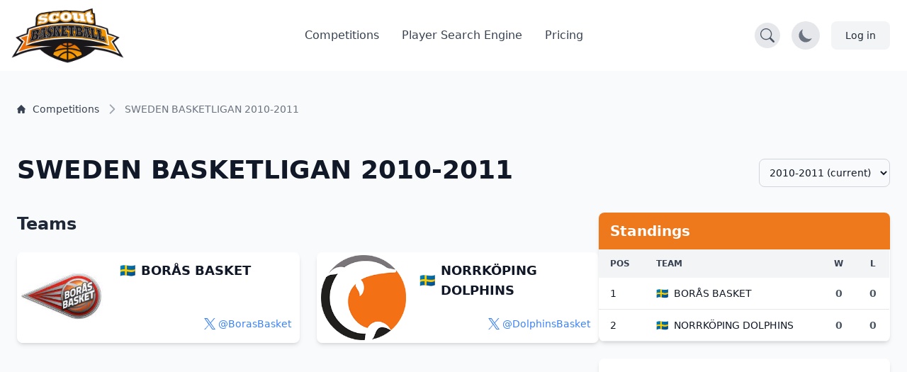

--- FILE ---
content_type: text/html; charset=utf-8
request_url: https://www.google.com/recaptcha/api2/aframe
body_size: 267
content:
<!DOCTYPE HTML><html><head><meta http-equiv="content-type" content="text/html; charset=UTF-8"></head><body><script nonce="6LzuruME9VCHAs9vm8c5lw">/** Anti-fraud and anti-abuse applications only. See google.com/recaptcha */ try{var clients={'sodar':'https://pagead2.googlesyndication.com/pagead/sodar?'};window.addEventListener("message",function(a){try{if(a.source===window.parent){var b=JSON.parse(a.data);var c=clients[b['id']];if(c){var d=document.createElement('img');d.src=c+b['params']+'&rc='+(localStorage.getItem("rc::a")?sessionStorage.getItem("rc::b"):"");window.document.body.appendChild(d);sessionStorage.setItem("rc::e",parseInt(sessionStorage.getItem("rc::e")||0)+1);localStorage.setItem("rc::h",'1769060231931');}}}catch(b){}});window.parent.postMessage("_grecaptcha_ready", "*");}catch(b){}</script></body></html>

--- FILE ---
content_type: application/javascript; charset=utf-8
request_url: https://scoutbasketball.com/assets/controllers/team-stats_controller-v1GX66c.js
body_size: 617
content:
import { Controller } from '@hotwired/stimulus'

/**
 * Team Statistics Controller
 * Loads team player statistics tables via AJAX.
 * Handles freemium flow with confirmation and rate limits.
 *
 * Usage:
 * <div data-controller="team-stats"
 *      data-team-stats-url-value="/api/competition/slug/2024/team-slug/statistics">
 *     <div data-team-stats-target="loading">Loading...</div>
 *     <div data-team-stats-target="content" class="hidden"></div>
 *     <div data-team-stats-target="error" class="hidden"></div>
 * </div>
 */
export default class extends Controller {
    static targets = ['loading', 'content', 'error']

    static values = {
        url: String,
    }

    connect() {
        this.loadStatistics()
    }

    async loadStatistics(confirm = false) {
        try {
            let url = this.urlValue
            if (confirm) {
                url += (url.includes('?') ? '&' : '?') + 'confirm=1'
            }

            const response = await fetch(url)

            // Handle success (200) and rate limit (429) - both return valid HTML
            if (response.ok || response.status === 429) {
                const html = await response.text()
                this.contentTarget.innerHTML = html
                this.loadingTarget.classList.add('hidden')
                this.contentTarget.classList.remove('hidden')
                return
            }

            throw new Error('Failed to load statistics')
        } catch (e) {
            console.error('Failed to load team statistics:', e)
            this.loadingTarget.classList.add('hidden')
            this.errorTarget.classList.remove('hidden')
        }
    }

    confirmView(event) {
        event.preventDefault()
        this.contentTarget.classList.add('hidden')
        this.loadingTarget.classList.remove('hidden')
        this.loadStatistics(true)
    }

    retry() {
        this.errorTarget.classList.add('hidden')
        this.loadingTarget.classList.remove('hidden')
        this.loadStatistics()
    }
}
